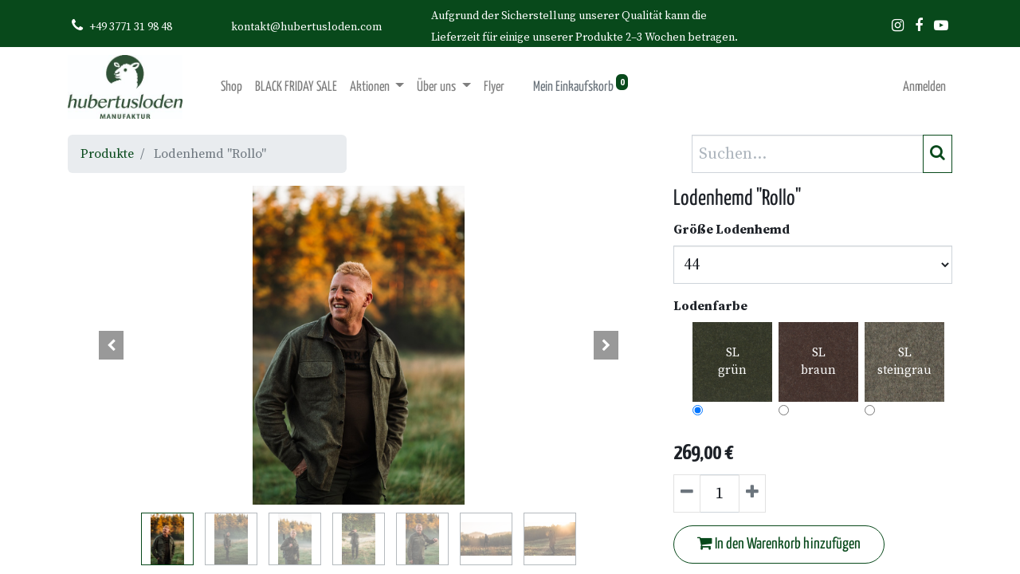

--- FILE ---
content_type: text/html; charset=utf-8
request_url: https://www.hubertusloden.com/shop/lodenhemd-2139
body_size: 13618
content:


        
        
        

        <!DOCTYPE html>
        
    
            
        
  <html lang="de-DE" data-website-id="1" data-oe-company-name="hubertusloden GmbH">
            
    
      
      
      
      
        
      
    
    
  <head>
                <meta charset="utf-8"/>
                <meta http-equiv="X-UA-Compatible" content="IE=edge,chrome=1"/>
            <meta name="viewport" content="width=device-width, initial-scale=1, user-scalable=no"/>
    <meta name="generator" content="Odoo"/>
    
    
    
    
    
    
    <meta name="description" content="Modernes und schnittiges Lodenhemd von hubertusloden aus 100 % Schafschurwolle. Ideal für die Übergangszeit, sorg für einen sportlichen Look."/>
    <meta name="keywords" content="lodenhemd, loden, hubertusloden, rollo, jagd, outdoor"/>
    
      
      
      
      
        
          
            <meta property="og:type" content="website"/>
          
        
          
            <meta property="og:title" content="Lodenhemd &quot;Rollo&quot;"/>
          
        
          
            <meta property="og:site_name" content="hubertusloden GmbH"/>
          
        
          
            <meta property="og:url" content="https://www.hubertusloden.com/shop/lodenhemd-2139"/>
          
        
          
            <meta property="og:image" content="https://www.hubertusloden.com/web/image/product.template/2139/image_1024?unique=14cea3c"/>
          
        
          
            <meta property="og:description" content="Modernes und schnittiges Lodenhemd von hubertusloden aus 100 % Schafschurwolle. Ideal für die Übergangszeit, sorg für einen sportlichen Look."/>
          
        
      
      
      
      
        
          <meta name="twitter:card" content="summary_large_image"/>
        
          <meta name="twitter:title" content="Lodenhemd &quot;Rollo&quot;"/>
        
          <meta name="twitter:image" content="https://www.hubertusloden.com/web/image/product.template/2139/image_1024?unique=14cea3c"/>
        
          <meta name="twitter:description" content="Modernes und schnittiges Lodenhemd von hubertusloden aus 100 % Schafschurwolle. Ideal für die Übergangszeit, sorg für einen sportlichen Look."/>
        
      
    
    
      
      
        <link rel="alternate" hreflang="en" href="https://www.hubertusloden.com/en_GB/shop/lodenhemd-2139"/>
      
        <link rel="alternate" hreflang="de" href="https://www.hubertusloden.com/shop/lodenhemd-2139"/>
      
        <link rel="alternate" hreflang="x-default" href="https://www.hubertusloden.com/shop/lodenhemd-2139"/>
      
    
    <link rel="canonical" href="https://www.hubertusloden.com/shop/lodenhemd-2139"/>
    <link rel="preconnect" href="https://fonts.gstatic.com/" crossorigin=""/>
  
        

                <title>Lodenhemd &quot;Rollo&quot;</title>
                <link type="image/x-icon" rel="shortcut icon" href="/web/image/website/1/favicon?unique=37dcd09"/>
            <link rel="preload" href="/web/static/lib/fontawesome/fonts/fontawesome-webfont.woff2?v=4.7.0" as="font" crossorigin=""/>
            <link type="text/css" rel="stylesheet" href="/web/content/138471-c5509f1/1/web.assets_common.css" data-asset-xmlid="web.assets_common" data-asset-version="c5509f1"/>
            <link type="text/css" rel="stylesheet" href="/web/content/138453-ea9bff7/1/web.assets_frontend.css" data-asset-xmlid="web.assets_frontend" data-asset-version="ea9bff7"/>
    
  
        

                <script id="web.layout.odooscript" type="text/javascript">
                    var odoo = {
                        csrf_token: "69d08b9fd60e62cd1b55fa91f368ae9fa09f4ff4o1800161489",
                        debug: "",
                    };
                </script>
            <script type="text/javascript">
                odoo.session_info = {"is_admin": false, "is_system": false, "is_website_user": true, "user_id": false, "is_frontend": true, "translationURL": "/website/translations", "cache_hashes": {"translations": "fc87cc8ac98c42ab8d916140d35f3ebb369cdef8"}, "lang_url_code": "de"};
                if (!/(^|;\s)tz=/.test(document.cookie)) {
                    const userTZ = Intl.DateTimeFormat().resolvedOptions().timeZone;
                    document.cookie = `tz=${userTZ}; path=/`;
                }
            </script>
            <script defer="defer" type="text/javascript" src="/web/content/138455-dd64df4/1/web.assets_common_minimal_js.js" data-asset-xmlid="web.assets_common_minimal_js" data-asset-version="dd64df4"></script>
            <script defer="defer" type="text/javascript" src="/web/content/138456-ec9ab31/1/web.assets_frontend_minimal_js.js" data-asset-xmlid="web.assets_frontend_minimal_js" data-asset-version="ec9ab31"></script>
            
        
    
            <script defer="defer" type="text/javascript" data-src="/web/content/138457-94ac1be/1/web.assets_common_lazy.js" data-asset-xmlid="web.assets_common_lazy" data-asset-version="94ac1be"></script>
            <script defer="defer" type="text/javascript" data-src="/web/content/138458-5e48dda/1/web.assets_frontend_lazy.js" data-asset-xmlid="web.assets_frontend_lazy" data-asset-version="5e48dda"></script>
    
  
        

                
            
        <!-- Google Tag Manager -->
<script>
  (function(w,d,s,l,i){w[l]=w[l]||[];w[l].push({'gtm.start':
  new Date().getTime(),event:'gtm.js'});var f=d.getElementsByTagName(s)[0],
  j=d.createElement(s),dl=l!='dataLayer'?'&l='+l:'';j.async=true;j.src=
  'https://www.googletagmanager.com/gtm.js?id='+i+dl;f.parentNode.insertBefore(j,f);
  })(window,document,'script','dataLayer','GTM-NBWJXKS');

  // Einwilligungsmodus-Konfiguration
  window.dataLayer = window.dataLayer || [];
  function gtag(){dataLayer.push(arguments);}

  // Standard-Einwilligungseinstellungen setzen
  gtag('consent', 'default', {
    'ad_storage': 'denied',
    'analytics_storage': 'denied',
    'functionality_storage': 'denied',
    'personalization_storage': 'denied',
    'wait_for_update': 1500 // milliseconds
  });

  // Reduktion der Werbedaten aktivieren
  gtag('set', 'ads_data_redaction', true);

  // Funktion zum Aktualisieren der Einwilligung basierend auf Nutzereingaben
  function handleConsentUpdate(consentGranted) {
    gtag('consent', 'update', {
      'ad_storage': consentGranted ? 'granted' : 'denied',
      'analytics_storage': consentGranted ? 'granted' : 'denied',
      'functionality_storage': consentGranted ? 'granted' : 'denied',
      'personalization_storage': consentGranted ? 'granted' : 'denied'
    });
  }
</script>
<!-- End Google Tag Manager --> 

<!-- Omnisend Tracking Script -->
<script type="text/javascript">
        window.omnisend = window.omnisend || [];
        omnisend.push(["brandID", "6707a2e989c209e0c66a198b"]);
        omnisend.push(["track", "$pageViewed"]);
        !function(){var e=document.createElement("script");
        e.type="text/javascript",e.async=!0,
        e.src="https://omnisnippet1.com/inshop/launcher-v2.js";
        var t=document.getElementsByTagName("script")[0];
        t.parentNode.insertBefore(e,t)}();
</script>
<!-- End Omnisend Tracking Script -->
    </head>
            <body class="">
                
    
  
            
            
        <div id="wrapwrap" class="   ">
                <header id="top" data-anchor="true" data-name="Header" class="  o_hoverable_dropdown o_header_fixed">
                    <div class="oe_structure oe_structure_solo" id="oe_structure_header_contact_1">
      <section class="pb0 pt-1 o_cc4">
        <div class="container">
          <div class="row align-items-center">
            <div class="col-lg-3 col-md-6 col-phone">
              <i class="fa fa-1x fa-fw fa-phone text-white"></i>
              <a href="tel:+49 3771 31 98 48">
                <font class="text-white">
                  +49 3771 31 98 48
                </font>
              </a>
            </div>
            <div class="col-lg-3 col-md-6 col-email">
              <font class="text-white">
                <span>
                  <a href="mailto:kontakt@hubertusloden.com">
                    kontakt@hubertusloden.com
                  </a>
                </span>
              </font>
            </div>
            <div class="col-md-6 col-info o_colored_level col-lg-6" style="">
              <font style="font-size: 14px;">Aufgrund der Sicherstellung unserer Qualität kann die Lieferzeit für einige unserer Produkte 2–3 Wochen betragen.</font>
            </div>
            <div class="col-md-6 col-social o_colored_level col-lg-3">
              <small class="s_share_title text-muted">
                <b>&nbsp;</b>
              </small>
              <a href="https://www.instagram.com/hubertusloden/" class="s_share_instagram" target="_blank">
                <i class="fa m-1 text-white fa-instagram" data-original-title="" title="" aria-describedby="tooltip955796"></i>
              </a>
              <a href="https://de-de.facebook.com/Hubertusloden/" class="s_share_facebook" target="_blank">
                <i class="fa m-1 text-white fa-facebook-f" data-original-title="" title="" aria-describedby="tooltip65977"></i>
              </a>
              <a href="https://www.youtube.com/c/HubertusLoden" class="s_share_youtube" target="_blank">
                <i class="fa m-1 text-white fa-youtube-play" data-original-title="" title="" aria-describedby="tooltip868240"></i>
              </a>
            </div>
          </div>
        </div>
      </section>
    </div>
  <nav data-name="Navbar" class="navbar navbar-light navbar-expand-lg o_colored_level o_cc shadow-sm">
            <div id="top_menu_container" class="container">
                
                
    <a href="/" class="navbar-brand logo ">
            <span role="img" aria-label="Logo of hubertusloden GmbH" title="hubertusloden GmbH"><img src="/web/image/website/1/logo/hubertusloden%20GmbH?unique=37dcd09" class="img img-fluid" alt="hubertusloden GmbH" loading="lazy"/></span>
        </a>
    

                
                
    <button type="button" data-toggle="collapse" data-target="#top_menu_collapse" class="navbar-toggler ">
        <span class="navbar-toggler-icon o_not_editable"></span>
    </button>

                
                
                
                <div id="top_menu_collapse" class="collapse navbar-collapse ml-lg-3">
                    
    <ul id="top_menu" class="nav navbar-nav o_menu_loading flex-grow-1">
        
                        
                        
                        
                            
    
    <li class="nav-item">
        <a role="menuitem" href="/shop" class="nav-link ">
            <span>Shop</span>
        </a>
    </li>
    

                        
                            
    
    <li class="nav-item">
        <a role="menuitem" href="/shop/category/sale-114" class="nav-link ">
            <span>BLACK FRIDAY SALE</span>
        </a>
    </li>
    

                        
                            
    
    
    <li class="nav-item dropdown  position-static">
        <a data-toggle="dropdown" href="#" class="nav-link dropdown-toggle o_mega_menu_toggle">
            <span>Aktionen</span>
        </a>
        <div data-name="Mega Menu" class="dropdown-menu o_mega_menu o_mega_menu_container_size dropdown-menu-left">




<section class="s_mega_menu_multi_menus py-4 o_colored_level" data-snippet="s_mega_menu_multi_menus" data-name="Multi-Menus" style="">
        <div class="o_container_small">
            <div class="row">
                
                
                
                
                
                    <div class="py-2 text-center col-lg-3"><nav class="flex-column nav"><a href="/shop/category/aktionen-produkt-des-monats-79" class="nav-link" data-name="Menu Item" style="" data-original-title="" title="" aria-describedby="tooltip883870"><font style="" class="text-o-color-1" data-original-title="" title="" aria-describedby="tooltip539343">Produkt des Monats</font></a></nav><nav class="flex-column nav"></nav><nav class="flex-column nav"></nav><nav class="flex-column nav"></nav><nav class="flex-column nav"><a href="/shop/category/aktionen-buch-78" class="nav-link" data-name="Menu Item" data-original-title="" title="" aria-describedby="tooltip883870" style=""><font style="" class="text-o-color-1" data-original-title="" title="" aria-describedby="tooltip247711">Jagdbuch H. Sendlhofer</font></a></nav><nav class="flex-column nav"></nav><nav class="flex-column nav"></nav><nav class="flex-column nav"></nav><nav class="flex-column nav"> </nav></div>
                
                    
                
                    
                
                    
                
            </div>
        </div>
    </section>
    







</div>
    </li>

                        
                            
    
    
    <li class="nav-item dropdown  position-static">
        <a data-toggle="dropdown" href="#" class="nav-link dropdown-toggle o_mega_menu_toggle">
            <span>Über uns</span>
        </a>
        <div data-name="Mega Menu" class="dropdown-menu o_mega_menu o_mega_menu_container_size dropdown-menu-left"><section class="s_mega_menu_menu_image_menu py-4 o_colored_level pt16 pb24" data-snippet="s_mega_menu_menu_image_menu" data-name="Menu - Image - Menu" style="">
        <div class="o_container_small">
            <div class="row align-items-center">
                <div class="py-2 text-center col-lg-4 offset-lg-2">
                    
                    <nav class="nav flex-column"><a href="/geschichte" class="nav-link" data-name="Menu Item" data-original-title="" title="" aria-describedby="tooltip636412"><font color="#08491b" data-original-title="" title="" aria-describedby="tooltip338608">Geschichte &amp; Philosophie</font></a><a href="/messetermine" class="nav-link" data-name="Menu Item" data-original-title="" title="" aria-describedby="tooltip78706"><font class="text-o-color-1" style="" data-original-title="" title="" aria-describedby="tooltip367746">Messetermine</font></a><a href="/firmenkunden" class="nav-link" data-name="Menu Item" data-original-title="" title="" aria-describedby="tooltip78706"><font class="text-o-color-1" style=""><font style="vertical-align: inherit;"><font style="vertical-align: inherit;" data-original-title="" title="" aria-describedby="tooltip859621">Firmenkunden</font></font></font></a></nav>
                </div><div class="py-2 text-center col-lg-4 pt0">
                    
                    <nav class="nav flex-column"><a href="/geschichte" class="nav-link" data-name="Menu Item" data-original-title="" title="" aria-describedby="tooltip636412"></a><a href="/filz-und-lodenfarben" class="nav-link" data-name="Menu Item" data-original-title="" title="" aria-describedby="tooltip672979" style=""><font class="text-o-color-1" style="">Filz- und Lodenfarbe</font></a><a href="https://www.hubertusloden.com/filzundlodenpflege" class="nav-link" data-name="Menu Item" data-original-title="" title="" aria-describedby="tooltip516450" style="color: rgba(0, 0, 0, 0.7); background-color: rgb(255, 255, 255);"><font color="#08491b" data-original-title="" title="" aria-describedby="tooltip111991">Filz- &amp; Lodenpflege</font></a><a href="/sonderanfertigung" class="nav-link" data-name="Menu Item" data-original-title="" title="" aria-describedby="tooltip516450" style=""><font style="" class="text-o-color-1">Sonderanfertigungen</font></a></nav>
                </div>
                
                
            </div>
        </div>
    </section>
    




</div>
    </li>

                        
                            
    
    <li class="nav-item">
        <a role="menuitem" href="/flyer" class="nav-link ">
            <span>Flyer</span>
        </a>
    </li>
    

                        
                            
    
    
    

                        
                            
    
    
    

                        
            
  
  
  <li class="nav-item ml-lg-3 divider d-none"></li>
  
  <li class="o_wsale_my_cart  nav-item ml-lg-3">
    <a href="/shop/cart" class="nav-link">
      
      <span class="">
        <font style="" class="text-600">Mein Einkaufskorb</font>
      </span>
      <sup class="my_cart_quantity badge badge-primary" data-order-id="">0</sup>
    </a>
  </li>

            
        
        
            
        
        <li class="o_wsale_my_wish d-none nav-item ml-lg-3 o_wsale_my_wish_hide_empty">
            <a href="/shop/wishlist" class="nav-link">
                <i class="fa fa-1x fa-heart"></i>
                
                <sup class="my_wish_quantity o_animate_blink badge badge-primary">0</sup>
            </a>
        </li>
    
        
        
                        
                        
            <li class="nav-item ml-lg-auto o_no_autohide_item">
                <a href="/web/login" class="nav-link">Anmelden</a>
            </li>
        
                        
                        
        
        
            
        
    
    
                    
    </ul>

                </div>
            </div>
        </nav>
    </header>
                <main>
                    
            
        
            
            <div itemscope="itemscope" itemtype="http://schema.org/Product" id="wrap" class="js_sale ecom-zoomable zoomodoo-next">
                <section id="product_detail" class="container py-2 oe_website_sale " data-view-track="1">
                    <div class="row">
                        <div class="col-md-4">
                            <ol class="breadcrumb">
                                <li class="breadcrumb-item">
                                    <a href="/shop">Produkte</a>
                                </li>
                                
                                <li class="breadcrumb-item active">
                                    <span>Lodenhemd &quot;Rollo&quot;</span>
                                </li>
                            </ol>
                        </div>
                        <div class="col-md-8">
                            <div class="form-inline justify-content-end">
                                
        
    <form method="get" class="o_wsale_products_searchbar_form o_wait_lazy_js " action="/shop">
                <div role="search" class="input-group">
        
        <input type="search" name="search" class="search-query form-control oe_search_box" data-limit="5" data-display-description="true" data-display-price="true" data-display-image="true" placeholder="Suchen..."/>
        <div class="input-group-append">
            <button type="submit" class="btn btn-primary oe_search_button" aria-label="Suchen" title="Suchen"><i class="fa fa-search"></i></button>
        </div>
    </div>

                <input name="order" type="hidden" class="o_wsale_search_order_by" value=""/>
                
            
            
        
            </form>
        
    
                                
        
        <div class="dropdown d-none ml-2">
            
            <a role="button" href="#" class="dropdown-toggle btn btn-secondary" data-toggle="dropdown">
                Aktuelle Preisliste 2025
            </a>
            <div class="dropdown-menu" role="menu">
                
            </div>
        </div>
    
                            </div>
                        </div>
                    </div>
                    <div class="row">
                        <div class="col-md-6 col-xl-8">
                            
    	
    		<span id="js_id_ss_ecom_prod_zoom_magnify" class="d-none" style="display:none;">1,1</span>
    		
    	
  
  <div id="o-carousel-product" class="carousel slide" data-ride="carousel" data-interval="0">
    <div class="carousel-outer position-relative">
      <div class="carousel-inner h-100">
        
          <div class="carousel-item h-100 active">
            <div class="d-flex align-items-center justify-content-center h-100"><img src="/web/image/product.product/11828/image_1024/Lodenhemd%20%22Rollo%22%20%28SL%20gr%C3%BCn%2C%2044%29?unique=cbe02e2" itemprop="image" class="img img-fluid product_detail_img mh-100" alt="Lodenhemd &amp;quot;Rollo&amp;quot;" data-zoom="1" data-zoom-image="/web/image/product.product/11828/image_1920/Lodenhemd%20%22Rollo%22%20%28SL%20gr%C3%BCn%2C%2044%29?unique=cbe02e2" loading="lazy"/></div>
          </div>
        
          <div class="carousel-item h-100">
            <div class="d-flex align-items-center justify-content-center h-100"><img src="/web/image/product.image/323/image_1024/Lodenhemd%20Steingrau?unique=1bb0f51" itemprop="image" class="img img-fluid product_detail_img mh-100" alt="Lodenhemd Steingrau" data-zoom="1" data-zoom-image="/web/image/product.image/323/image_1920/Lodenhemd%20Steingrau?unique=1bb0f51" loading="lazy"/></div>
          </div>
        
          <div class="carousel-item h-100">
            <div class="d-flex align-items-center justify-content-center h-100"><img src="/web/image/product.image/324/image_1024/Lodenhemd%20Steingrau?unique=1bb0f51" itemprop="image" class="img img-fluid product_detail_img mh-100" alt="Lodenhemd Steingrau" data-zoom="1" data-zoom-image="/web/image/product.image/324/image_1920/Lodenhemd%20Steingrau?unique=1bb0f51" loading="lazy"/></div>
          </div>
        
          <div class="carousel-item h-100">
            <div class="d-flex align-items-center justify-content-center h-100"><img src="/web/image/product.image/325/image_1024/Lodenhemd%20Steingrau?unique=1bb0f51" itemprop="image" class="img img-fluid product_detail_img mh-100" alt="Lodenhemd Steingrau" data-zoom="1" data-zoom-image="/web/image/product.image/325/image_1920/Lodenhemd%20Steingrau?unique=1bb0f51" loading="lazy"/></div>
          </div>
        
          <div class="carousel-item h-100">
            <div class="d-flex align-items-center justify-content-center h-100"><img src="/web/image/product.image/326/image_1024/Lodenhemd%20Steingrau?unique=1bb0f51" itemprop="image" class="img img-fluid product_detail_img mh-100" alt="Lodenhemd Steingrau" data-zoom="1" data-zoom-image="/web/image/product.image/326/image_1920/Lodenhemd%20Steingrau?unique=1bb0f51" loading="lazy"/></div>
          </div>
        
          <div class="carousel-item h-100">
            <div class="d-flex align-items-center justify-content-center h-100"><img src="/web/image/product.image/327/image_1024/Lodenhemd%20Steingrau?unique=1bb0f51" itemprop="image" class="img img-fluid product_detail_img mh-100" alt="Lodenhemd Steingrau" data-zoom="1" data-zoom-image="/web/image/product.image/327/image_1920/Lodenhemd%20Steingrau?unique=1bb0f51" loading="lazy"/></div>
          </div>
        
          <div class="carousel-item h-100">
            <div class="d-flex align-items-center justify-content-center h-100"><img src="/web/image/product.image/328/image_1024/Lodenhemd%20Steingrau?unique=1bb0f51" itemprop="image" class="img img-fluid product_detail_img mh-100" alt="Lodenhemd Steingrau" data-zoom="1" data-zoom-image="/web/image/product.image/328/image_1920/Lodenhemd%20Steingrau?unique=1bb0f51" loading="lazy"/></div>
          </div>
        
      </div>
      
        <a class="carousel-control-prev" href="#o-carousel-product" role="button" data-slide="prev">
          <span class="fa fa-chevron-left p-2" role="img" aria-label="Previous" title="Previous"></span>
        </a>
        <a class="carousel-control-next" href="#o-carousel-product" role="button" data-slide="next">
          <span class="fa p-2 fa-chevron-right" role="img" aria-label="Next" title="Next"></span>
        </a>
      
    </div>
    <div class="d-none d-md-block text-center">
      <ol class="carousel-indicators d-inline-block position-static mx-auto my-0 p-1 text-left">
        
          <li data-target="#o-carousel-product" class="d-inline-block m-1 align-top active" data-slide-to="0">
            <div><img src="/web/image/product.product/11828/image_128/Lodenhemd%20%22Rollo%22%20%28SL%20gr%C3%BCn%2C%2044%29?unique=cbe02e2" class="img o_image_64_contain" alt="Lodenhemd &amp;quot;Rollo&amp;quot;" loading="lazy"/></div>
            
          </li>
        
          <li data-target="#o-carousel-product" class="d-inline-block m-1 align-top " data-slide-to="1">
            <div><img src="/web/image/product.image/323/image_128/Lodenhemd%20Steingrau?unique=1bb0f51" class="img o_image_64_contain" alt="Lodenhemd Steingrau" loading="lazy"/></div>
            
          </li>
        
          <li data-target="#o-carousel-product" class="d-inline-block m-1 align-top " data-slide-to="2">
            <div><img src="/web/image/product.image/324/image_128/Lodenhemd%20Steingrau?unique=1bb0f51" class="img o_image_64_contain" alt="Lodenhemd Steingrau" loading="lazy"/></div>
            
          </li>
        
          <li data-target="#o-carousel-product" class="d-inline-block m-1 align-top " data-slide-to="3">
            <div><img src="/web/image/product.image/325/image_128/Lodenhemd%20Steingrau?unique=1bb0f51" class="img o_image_64_contain" alt="Lodenhemd Steingrau" loading="lazy"/></div>
            
          </li>
        
          <li data-target="#o-carousel-product" class="d-inline-block m-1 align-top " data-slide-to="4">
            <div><img src="/web/image/product.image/326/image_128/Lodenhemd%20Steingrau?unique=1bb0f51" class="img o_image_64_contain" alt="Lodenhemd Steingrau" loading="lazy"/></div>
            
          </li>
        
          <li data-target="#o-carousel-product" class="d-inline-block m-1 align-top " data-slide-to="5">
            <div><img src="/web/image/product.image/327/image_128/Lodenhemd%20Steingrau?unique=1bb0f51" class="img o_image_64_contain" alt="Lodenhemd Steingrau" loading="lazy"/></div>
            
          </li>
        
          <li data-target="#o-carousel-product" class="d-inline-block m-1 align-top " data-slide-to="6">
            <div><img src="/web/image/product.image/328/image_128/Lodenhemd%20Steingrau?unique=1bb0f51" class="img o_image_64_contain" alt="Lodenhemd Steingrau" loading="lazy"/></div>
            
          </li>
        
      </ol>
    </div>
  </div>

            
                <section id="product_detail_2" class="container py-2 oe_website_sale" data-view-track="1">
                    <div id="extensive_product_description">
                        <p class="text-muted mt-3"><p><font style="color: rgb(99, 0, 0);">Bitte beachten Sie, dass die Lieferzeit für dieses Produkt bei hoher Auftragslage ca. 4 - 6 Wochen betragen kann.</font></p><h3><font class="text-black"><b>Unser neuer Alltagsbegleiter</b></font></h3><p><font class="text-black">Unser Lodenhemd ist der neue Alltagsbegleiter in unserer aktuellen Kollektion. Es ist vielseitig einsetzbar und eignet sich perfekt für alle Jahreszeiten. Je nach Temperatur kann es entweder als leichte Überjacke oder als Midlayer getragen werden.</font></p><p><font class="text-black">Dank einer Lage Superiorloden bietet das Hemd einen ausgezeichneten Temperaturausgleich, hohe Atmungsaktivität sowie eine wasser- und windabweisende Wirkung. Der moderne und zugleich lässige Schnitt sorgt dafür, dass Sie in jeder Situation passend gekleidet sind, ob in der Stadt oder in der Natur. Die neutralen Farbtöne ermöglichen zudem eine einfache Kombination mit anderen Farben.</font></p><p><font class="text-black">Das Hemd verfügt über zwei Brusttaschen sowie praktische Eingrifftaschen. Die Ärmel sind mit einem Knopfbund ausgestattet. Die Knöpfe bestehen aus hochwertigem Büffelhorn der Marke Hubertusloden.</font></p><ul><li><p><font class="text-black">Material: Superiorloden aus 100 % Schafschurwolle</font></p></li><li><p><font class="text-black"> Passform: Standard<br></font></p></li></ul></p>
                    </div>
                </section>
            
        
    <div id="extensive_product_description" class=""></div>
  
                        </div>
                        <div class="col-md-6 col-xl-4" id="product_details">
                            <h4 itemprop="name">Lodenhemd &quot;Rollo&quot;</h4>
                            <span itemprop="url" style="display:none;">/shop/lodenhemd-2139</span>
                            <form action="/shop/cart/update" method="POST">
                                <input type="hidden" name="csrf_token" value="69d08b9fd60e62cd1b55fa91f368ae9fa09f4ff4o1800161489"/>
                                <div class="js_product js_main_product">
                                    
                                        <input type="hidden" class="product_id" name="product_id" value="11828"/>
                                        <input type="hidden" class="product_template_id" name="product_template_id" value="2139"/>
                                        
        
        <ul class="list-unstyled js_add_cart_variants flex-column" data-attribute_exclusions="{&quot;exclusions&quot;: {&quot;3986&quot;: [], &quot;3987&quot;: [], &quot;3988&quot;: [], &quot;3989&quot;: [], &quot;4132&quot;: [], &quot;3990&quot;: [], &quot;3991&quot;: [], &quot;4082&quot;: [], &quot;3431&quot;: [], &quot;3432&quot;: []}, &quot;parent_exclusions&quot;: {}, &quot;parent_combination&quot;: [], &quot;parent_product_name&quot;: null, &quot;mapped_attribute_names&quot;: {&quot;3986&quot;: &quot;Gr\u00f6\u00dfe Lodenhemd: 44&quot;, &quot;3987&quot;: &quot;Gr\u00f6\u00dfe Lodenhemd: 46&quot;, &quot;3988&quot;: &quot;Gr\u00f6\u00dfe Lodenhemd: 48&quot;, &quot;3989&quot;: &quot;Gr\u00f6\u00dfe Lodenhemd: 50&quot;, &quot;4132&quot;: &quot;Gr\u00f6\u00dfe Lodenhemd: 52&quot;, &quot;3990&quot;: &quot;Gr\u00f6\u00dfe Lodenhemd: 54&quot;, &quot;3991&quot;: &quot;Gr\u00f6\u00dfe Lodenhemd: 56&quot;, &quot;4082&quot;: &quot;Lodenfarbe: SL gr\u00fcn&quot;, &quot;3431&quot;: &quot;Lodenfarbe: SL braun&quot;, &quot;3432&quot;: &quot;Lodenfarbe: SL steingrau&quot;}}">
            
                
                <li data-attribute_id="143" data-attribute_name="Größe Lodenhemd" class="variant_attribute ">

                    
                    
                    
                    <strong class="attribute_name">Größe Lodenhemd</strong>

                    
                        <select data-attribute_id="143" class="form-control js_variant_change always " name="ptal-1214">
                            
                                
                                <option value="3986" data-value_id="3986" data-value_name="44" data-attribute_name="Größe Lodenhemd" selected="True">
                                    <span>44</span>
                                    
                                </option>
                            
                                
                                <option value="3987" data-value_id="3987" data-value_name="46" data-attribute_name="Größe Lodenhemd">
                                    <span>46</span>
                                    
                                </option>
                            
                                
                                <option value="3988" data-value_id="3988" data-value_name="48" data-attribute_name="Größe Lodenhemd">
                                    <span>48</span>
                                    
                                </option>
                            
                                
                                <option value="3989" data-value_id="3989" data-value_name="50" data-attribute_name="Größe Lodenhemd">
                                    <span>50</span>
                                    
                                </option>
                            
                                
                                <option value="4132" data-value_id="4132" data-value_name="52" data-attribute_name="Größe Lodenhemd">
                                    <span>52</span>
                                    
                                </option>
                            
                                
                                <option value="3990" data-value_id="3990" data-value_name="54" data-attribute_name="Größe Lodenhemd">
                                    <span>54</span>
                                    
                                </option>
                            
                                
                                <option value="3991" data-value_id="3991" data-value_name="56" data-attribute_name="Größe Lodenhemd">
                                    <span>56</span>
                                    <span class="badge badge-pill badge-secondary">
                                        
                                        +
                                        <span data-oe-type="monetary" data-oe-expression="abs(combination_info_variant['price_extra'])" class="variant_price_extra" style="white-space: nowrap;"><span class="oe_currency_value">30,00</span> €</span>
                                    </span>
                                </option>
                            
                        </select>
                    

                    

                    
                </li>
            
                
                <li data-attribute_id="32" data-attribute_name="Lodenfarbe" class="variant_attribute ">

                    
                    
                    
                    <strong class="attribute_name">Lodenfarbe</strong>

                    

                    

                    
                        <ul data-attribute_id="32" class="list-inline  ">
                            <li class="list-inline-item">
                                <div style="position: relative;text-align: center;color: white;font-size: 11.50pt;">
                <img style="width:100px; height:100px;" class="d-block product_detail_img" alt="Product Image" src="/web/image/product.template.attribute.value/4082/image/" title="SL grün" loading="lazy"/>
                <div style="position: absolute;top: 50%;left: 50%;transform: translate(-50%, -50%);">SL grün</div>
            </div>
            <input type="radio" class="js_variant_change text-center always" checked="True" name="ptal-1088" value="4082" title="SL grün" data-value_id="4082" data-value_name="SL grün" data-attribute_name="Lodenfarbe"/>
        </li><li class="list-inline-item">
                                <div style="position: relative;text-align: center;color: white;font-size: 11.50pt;">
                <img style="width:100px; height:100px;" class="d-block product_detail_img" alt="Product Image" src="/web/image/product.template.attribute.value/3431/image/" title="SL braun" loading="lazy"/>
                <div style="position: absolute;top: 50%;left: 50%;transform: translate(-50%, -50%);">SL braun</div>
            </div>
            <input type="radio" class="js_variant_change text-center always" name="ptal-1088" value="3431" title="SL braun" data-value_id="3431" data-value_name="SL braun" data-attribute_name="Lodenfarbe"/>
        </li><li class="list-inline-item">
                                <div style="position: relative;text-align: center;color: white;font-size: 11.50pt;">
                <img style="width:100px; height:100px;" class="d-block product_detail_img" alt="Product Image" src="/web/image/product.template.attribute.value/3432/image/" title="SL steingrau" loading="lazy"/>
                <div style="position: absolute;top: 50%;left: 50%;transform: translate(-50%, -50%);">SL steingrau</div>
            </div>
            <input type="radio" class="js_variant_change text-center always" name="ptal-1088" value="3432" title="SL steingrau" data-value_id="3432" data-value_name="SL steingrau" data-attribute_name="Lodenfarbe"/>
        </li>
                        </ul>
                    
                </li>
            
        </ul>
    
                                    
                                    
      <div itemprop="offers" itemscope="itemscope" itemtype="http://schema.org/Offer" class="product_price mt16">
          <h4 class="oe_price_h4 css_editable_mode_hidden">
              <span data-oe-type="monetary" data-oe-expression="combination_info['list_price']" style="text-decoration: line-through; white-space: nowrap;" class="text-danger oe_default_price d-none"><span class="oe_currency_value">269,00</span> €</span>
              <b data-oe-type="monetary" data-oe-expression="combination_info['price']" class="oe_price" style="white-space: nowrap;"><span class="oe_currency_value">269,00</span> €</b>
              <span itemprop="price" style="display:none;">269.0</span>
              <span itemprop="priceCurrency" style="display:none;">EUR</span>
          </h4>
          <h4 class="css_non_editable_mode_hidden decimal_precision" data-precision="2">
            <span><span class="oe_currency_value">269,00</span> €</span>
          </h4>
      </div>
    
                                    <p class="css_not_available_msg alert alert-warning">Diese Kombination existiert nicht.</p>
                                    
    <div class="css_quantity input-group" contenteditable="false">
      <div class="input-group-prepend">
        <a style="" class="js_add_cart_json btn btn-secondary btn-sm" aria-label="Entfernen" title="Entfernen" href="#">
          <i class="fa fa-minus text-600" style=""></i>
        </a>
      </div>
      <input type="text" class="form-control quantity" data-min="1" name="add_qty" value="1"/>
      <div class="input-group-append">
        <a style="" class="float_left js_add_cart_json btn btn-secondary btn-sm" aria-label="Hinzufügen" title="Hinzufügen" href="#">
          <i class="fa fa-plus text-600" data-original-title="" title="" aria-describedby="tooltip481232" style=""></i>
        </a>
      </div>
    </div>
  <a role="button" id="add_to_cart" class="btn btn-primary btn-lg mt16 js_check_product a-submit d-block d-sm-inline-block" href="#"><i class="fa fa-shopping-cart"></i> In den Warenkorb hinzufügen</a>
      <div class="availability_messages o_not_editable"></div>
    
                                    <div id="product_option_block">
            
            
            <button type="button" role="button" class="btn btn-link mt16 o_add_wishlist_dyn" data-action="o_wishlist" data-product-template-id="2139" data-product-product-id="11828"><span class="fa fa-heart" role="img" aria-label="Add to wishlist"></span> Zur Wunschliste hinzufügen</button>
        </div>
                                </div>
                            </form>
                            
                            <div>
                                </div>
                            <hr/>
                        
    <p class="text-muted">
      <a href="/shop/terms">Bedingungen und Konditionen</a>
      <br/>
    </p>
  </div>
                    </div>
                </section>
                <div itemprop="description" class="oe_structure oe_empty mt16" id="product_full_description"><section class="s_features_grid pb24 o_colored_level pt16" data-snippet="s_features_grid" style="" data-name="Benutzerdef. !!!!Schafschurwolle">
        <div class="container">
            <div class="row">
                <div class="col-lg-6 s_col_no_bgcolor pb24">
                    <div class="row">
                        <div class="pb24 o_colored_level col-lg-10 offset-lg-2" data-name="Box">
                            <h4><font class="text-o-color-1" style=""><b class="o_default_snippet_text">Vorteile von Schafschurwolle</b></font></h4>
                            <h6 class="o_default_snippet_text">Die Wunderfaser aus der Natur, unübertrefflich!</h6>
                        </div>
                        <div class="col-lg-12 pt16 pb16 o_colored_level" data-name="Box">
                            <i class="bg-o-color-2 fa fa-thermometer-2 rounded-circle s_features_grid_icon text-o-color-1 fa-2x" data-original-title="" title="" aria-describedby="tooltip190122" style=""></i>
                            <div class="s_features_grid_content">
                                <h4 class="o_default_snippet_text">Temperaturausgleichend &amp; atmungsaktiv</h4>
                                <p class="o_default_snippet_text">Durch die eng verwobene Struktur kann die körpereigene Wärme dort gehalten werden, wo sie gebraucht wird. Wasserdampf (z.B. Schwitzen) wird aufgenommen und zielgerecht abtransportiert.</p>
                            </div>
                        </div>
                        <div class="col-lg-12 pt16 pb16 o_colored_level" data-name="Box">
                            <i class="bg-o-color-2 fa fa-2x fa-tint rounded-circle s_features_grid_icon text-o-color-1" data-original-title="" title="" aria-describedby="tooltip98538" style=""></i>
                            <div class="s_features_grid_content">
                                <h4 class="o_default_snippet_text">Wasserabweisend &amp; windresistent</h4>
                                <p class="o_default_snippet_text">Das natürliche Wollfett "Lanolin" sorgt dafür, dass Loden und Filz Wasser nur schlecht aufnehmen und so bei Regen innen angenehm trocken bleiben. Die Atmungsaktivität ermöglicht raschen Abtransport von Feuchtigkeit.</p>
                            </div>
                        </div>
                        <div class="col-lg-12 pt16 pb16 o_colored_level" data-name="Box">
                            <i class="bg-o-color-2 fa fa-2x fa-smile-o rounded rounded-circle s_features_grid_icon text-o-color-1" data-original-title="" title="" aria-describedby="tooltip70970" style=""></i>
                            <div class="s_features_grid_content">
                                <h4 class="o_default_snippet_text">Schmutzresistent &amp; pflegeleicht</h4>
                                <p class="o_default_snippet_text">Das Lanolin bewirkt zusätzlich, dass Schmutz nur schlecht vom Gewebe aufgenommen werden kann. Somit sind diese Stoffe ideal für Outdoorbekleidung bzw. Accessoires , vor allem bei raueren Bedingungen.</p>
                            </div>
                        </div>
                    </div>
                </div>
                <div class="col-lg-6 s_col_no_bgcolor pb24">
                    <div class="row">
                        
                        
                        <div class="pb24 o_colored_level col-lg-10 offset-lg-2" data-name="Box" style="">
                            <h4><font class="text-o-color-1" style=""><b class="o_default_snippet_text">Unser Beitrag für die Natur</b></font></h4>
                            <h6 class="o_default_snippet_text">Bei <i><b class="o_default_snippet_text">hubertusloden </b></i>wird Nachhaltigkeit gelebt, schon immer!</h6>
                        </div><div class="col-lg-12 pt16 pb16 o_colored_level" data-name="Box">
                            <i class="bg-secondary fa fa-2x fa-heart-o rounded s_features_grid_icon text-o-color-1" data-original-title="" title="" aria-describedby="tooltip354342" style=""></i>
                            <div class="s_features_grid_content">
                                <h4 class="o_default_snippet_text">Loden, Filz und Leder</h4>
                                <p class="o_default_snippet_text">Unsere gesamte Produktpalette wurde auf Basis dieser Stoffe entwickelt und aufgebaut. Dies ermöglicht einen hohen Grad an Flexibilität und Sicherheit bei der Produktauswahl für die Bereiche Jagd, Outdoor, Freizeit und Hunde.</p>
                            </div>
                        </div><div class="col-lg-12 pt16 pb16 o_colored_level" data-name="Box">
                            <i class="bg-secondary fa fa-2x fa-leaf rounded s_features_grid_icon text-o-color-1" data-original-title="" title="" aria-describedby="tooltip268443" style=""></i>
                            <div class="s_features_grid_content">
                                <h4 class="o_default_snippet_text">100 % Schafschurwolle</h4>
                                <p class="o_default_snippet_text">Loden und Filz aus unserem Hause bestehen ausschließlich aus reiner Schafschurwolle und werden natürlich verarbeitet. Es wird kein Kamelhaar und auch keine Kunstfaser beigemengt.</p>
                            </div>
                        </div><div class="col-lg-12 pt16 pb16 o_colored_level" data-name="Box">
                            <i class="bg-secondary fa fa-2x fa-cut rounded s_features_grid_icon text-o-color-1" data-original-title="" title="" aria-describedby="tooltip786078" style=""></i>
                            <div class="s_features_grid_content">
                                <h4 class="o_default_snippet_text">Made in Germany</h4>
                                <p class="o_default_snippet_text">Langfristige Kooperationen mit den besten Herstellern für Wollstoffe aus Deutschland ermöglichen uns die gewissenhafte Herstellung hochwertiger Produkte in unserer eigenen Manufaktur.</p>
                            </div>
                        </div>
                        
                    </div>
                </div>
            </div>
        </div>
    </section></div>
    
  
            <div class="o_shop_discussion_rating">
                <section class="container mt16 mb16">
                    <hr/>
                    <div class="row">
                        <div class="col-lg-8 offset-lg-2">
                            
        <div id="discussion" data-anchor="true" class="d-print-none o_portal_chatter o_not_editable p-0" data-res_model="product.template" data-res_id="2139" data-pager_step="10" data-allow_composer="1" data-display_rating="True">
        </div>
    
                        </div>
                    </div>
                </section>
            </div>
        
            </div>
        
                </main>
                <footer id="bottom" data-anchor="true" data-name="Footer" class="o_footer o_colored_level o_cc  o_footer_slideout">
                    <div id="footer" class="oe_structure oe_structure_solo" style="">
      <section class="s_text_block pt64 pb24" data-snippet="s_text_block" data-name="Text">
        <div class="container">
          <div class="row">
            <div class="col-lg-2 pb16 o_colored_level">
              <h5>
                <font style="" class="text-black">Informationen</font>
              </h5>
              <ul class="list-unstyled">
                <li class="list-item py-1">
                  <a href="/geschichte">
                    <font style="" class="text-black" data-original-title="" title="" aria-describedby="tooltip850318">Über uns</font>
                  </a>
                </li>
                <li class="list-item py-1">
                  <a href="/lodenfarben">
                    <font style="" class="text-black">Lodenfarben</font>
                  </a>
                </li>
                <li class="list-item py-1">
                  <a href="/filzfarben">
                    <font style="" class="text-black">Filzfarben</font>
                  </a>
                  <br/>
                </li>
                <li class="list-item py-1">
                  <a href="/filzundlodenpflege">
                    <font style="" class="text-black" data-original-title="" title="" aria-describedby="tooltip714089">Filz- und Lodenpflege</font>
                  </a>
                </li>
              </ul>
              <h5>
                <font class="text-black">Rechtliches</font>
              </h5>
              <h5>
                <font class="text-black">
                  <ul class="list-unstyled" style="color: rgb(29, 33, 39); font-size: 16px;">
                    <li class="py-1">
                      <a href="https://www.hubertusloden.com/agb">
                        <font class="text-black">AGB</font>
                      </a>
                    </li>
                    <li class="py-1">
                      <a href="https://www.hubertusloden.com/impressum" data-original-title="" title="">
                        <font class="text-black">Impressum</font>
                      </a>
                    </li>
                    <li class="py-1">
                      <a href="https://www.hubertusloden.com/datenschutz">
                        <font class="text-black">Datenschutz</font>
                      </a>
                    </li>
                  </ul>
                </font>
              </h5>
            </div>
            <div class="pb16 o_colored_level col-lg-3">
              <h5>Service</h5>
              <ul class="list-unstyled">
                <li class="py-1"><i class="fa fa-1x fa-fw mr-2 fa-leaf" data-original-title="" title="" aria-describedby="tooltip724035"></i>Nachhaltige Produkte</li>
                <li class="py-1"><i class="fa fa-1x fa-fw mr-2 fa-truck"></i>Umweltfreundlicher Versand&nbsp;</li>
                <li class="py-1"><i class="fa fa-1x fa-fw mr-2 fa-euro" data-original-title="" title="" aria-describedby="tooltip591347"></i>Versandkostenfrei ab 200 € (DE)</li>
                <li class="py-1"><span class="fa fa-1x fa-fw mr-2 fa-check" style="width: 1.28571em;" data-original-title="" title="" aria-describedby="tooltip633508"></span>Sichere Bezahlung</li>
                <li class="py-1"><i class="fa fa-1x fa-fw mr-2 fa-user" data-original-title="" title="" aria-describedby="tooltip291381"></i>Persönlicher Kontakt</li>
              </ul>
            </div>
            <div class="pb16 o_colored_level col-lg-2" style="">
              <h5>Folge uns!</h5>
              <ul class="list-unstyled">
                <li class="py-1">
                  <a href="https://www.facebook.com/hubertusloden/?locale=de_DE">
                    <span class="fa fa-facebook-square fa-fw mr-2 text-o-color-5" style="width: 1.28571em;" data-original-title="" title="" aria-describedby="tooltip508810"></span>
                  </a>
                  <a href="https://www.facebook.com/hubertusloden/?locale=de_DE" target="_blank">
                    <font class="text-o-color-5" style="">Facebook</font>
                  </a>
                </li>
                <li class="py-1">
                  <a href="https://www.youtube.com/c/HubertusLoden">
                    <span class="fa fa-fw fa-youtube-play mr-2 text-o-color-5" style="width: 1.28571em;" data-original-title="" title="" aria-describedby="tooltip887549"></span>
                  </a>
                  <a href="https://www.youtube.com/c/HubertusLoden">
                    <font class="text-o-color-5" style="">YouTube</font>
                  </a>
                </li>
                <li class="py-1">
                  <a href="https://www.instagram.com/hubertusloden/" data-original-title="" title="" aria-describedby="tooltip5876">
                    <span class="fa fa-fw fa-instagram mr-2 text-o-color-5" style="width: 1.28571em;" data-original-title="" title="" aria-describedby="tooltip867873"></span>
                  </a>
                  <a href="https://www.instagram.com/hubertusloden/" target="_blank">
                    <font class="text-o-color-5" style="">Instagram</font>
                  </a>
                </li>
              </ul>
            </div>
            <div class="col-lg-3 pb16 o_colored_level">
              <h5>
                <font style="" class="text-o-color-5">Kontakt&nbsp;</font>
              </h5>
              <ul class="list-unstyled">
                <li class="py-1">
                  <div>
                    <font style="" class="text-o-color-5">hubertusloden GmbH</font>
                  </div>
                  <div itemprop="address" itemscope="itemscope" itemtype="http://schema.org/PostalAddress">
                    <div class="d-flex align-items-baseline">
                      <span class="fa fa-fw fa-map-marker text-o-color-5" role="img" aria-label="Adresse" title="Adresse" style="width: 1.28571em;"></span>
                      <span class="d-block o_force_ltr w-100" itemprop="streetAddress" style="width: 330.57px;">
                        <font style="" class="text-o-color-5">Brienner Str. 55</font>
                        <br/>
                        <font style="" class="text-o-color-5">80333 München</font>
                        <br/>
                        <font style="" class="text-o-color-5">Deutschland</font>
                      </span>
                      <br/>
                      <br/>
                      <br/>
                    </div>
                  </div>
                </li>
                <li class="py-1">
                  <div>
                    <ul class="list-unstyled" style="margin-bottom: 1rem;">
                      <li class="py-1">
                        <span class="fa fa-1x fa-envelope fa-fw mr-2 text-o-color-5" data-original-title="" title="" aria-describedby="tooltip591347" style="width: 1.28571em;"></span>
                        <font style="" class="text-o-color-5">kontakt@hubertusloden.com</font>
                        <br/>
                      </li>
                      <li class="py-1">
                        <span class="fa fa-1x fa-fw fa-phone mr-2 text-o-color-5" data-original-title="" title="" aria-describedby="tooltip591347" style="width: 1.28571em;"></span>
                        <font style="" class="text-o-color-5">+49 3771 31 98 48</font>
                      </li>
                    </ul>
                  </div>
                </li>
                <li class="py-1">
                  <br/>
                  <span class="o_force_ltr"></span>
                </li>
              </ul>
            </div>
            <div class="col-lg-2 o_colored_level pb0">
              <h5>
                <font style="" class="text-black">Wir akzeptieren</font>
              </h5>
              <ul class="list-unstyled">
                <li class="py-1">
                  <span class="fa fa-2x fa-cc-paypal fa-fw mr-2" data-original-title="" title="" aria-describedby="tooltip724035" style="width: 1.28571em;"></span>
                  <br/>
                </li>
                <li class="py-1">
                  <span class="fa fa-2x fa-credit-card-alt fa-fw mr-2" style="width: 1.28571em;" data-original-title="" title="" aria-describedby="tooltip443748"></span>
                  <br/>
                </li>
                <li class="py-1">
                  <span class="fa fa-2x fa-cc-visa fa-fw mr-2" data-original-title="" title="" aria-describedby="tooltip591347" style="width: 1.28571em;"></span>
                  <br/>
                </li>
                <li class="py-1">
                  <span class="fa fa-2x fa-cc-mastercard fa-fw mr-2 float-left" data-original-title="" title="" aria-describedby="tooltip633508" style="width: 1.28571em;"></span>
                  <br/>
                </li>
              </ul>
            </div>
          </div>
        </div>
      </section>
    </div>
    <div id="o_footer_scrolltop_wrapper" class="container h-0 d-flex align-items-center justify-content-center">
      <a id="o_footer_scrolltop" role="button" href="#top" title="Nach Oben Scrollen" class="btn btn-primary rounded-circle d-flex align-items-center justify-content-center">
        <span class="fa fa-1x fa-chevron-up" data-original-title="" title="" aria-describedby="tooltip435231"></span>
      </a>
    </div>
  
  <div class="o_footer_copyright o_colored_level o_cc" data-name="Copyright">
                        <div class="container py-3">
                            <div class="row">
                                <div class="col-sm text-center text-sm-left text-muted">
                                    
  

                                    <span class="mr-2 o_footer_copyright_name">
      <font style="" class="text-o-color-4">Copyright © hubertusloden GmbH</font>
    </span>
  
    
        
        
    
        
        
    
        <div class="js_language_selector ">
            <div class="list-inline" role="menu">
                
                    <a class="js_change_lang list-inline-item" href="/en_GB/shop/lodenhemd-2139" data-url_code="en_GB">
                        
        
    <img class="o_lang_flag" src="/base/static/img/country_flags/gb.png?height=25" loading="lazy"/>

    <span>English (UK)</span>
                    </a>
                
        
            <span class="list-inline-item">|</span>
        
    
                    <a class="js_change_lang list-inline-item" href="/shop/lodenhemd-2139" data-url_code="de">
                        
        
    <img class="o_lang_flag" src="/base/static/img/country_flags/de.png?height=25" loading="lazy"/>

    <span> Deutsch</span>
                    </a>
                
        
    
        <span class="o_add_language list-inline-item">|</span>
        
    

    </div>
        </div>
    
    </div>
                                <div class="col-sm text-center text-sm-right o_not_editable">
                                    
        <div class="o_brand_promotion"></div>
        
                                </div>
                            </div>
                        </div>
                    </div>
                </footer>
        
    
            </div>
    
  
        
        <!-- Google Tag Manager (noscript) -->
<noscript><iframe src="https://www.googletagmanager.com/ns.html?id=GTM-NBWJXKS"
height="0" width="0" style="display:none;visibility:hidden"></iframe></noscript>
<!-- End Google Tag Manager (noscript) -->
    </body>
        </html>
    
    